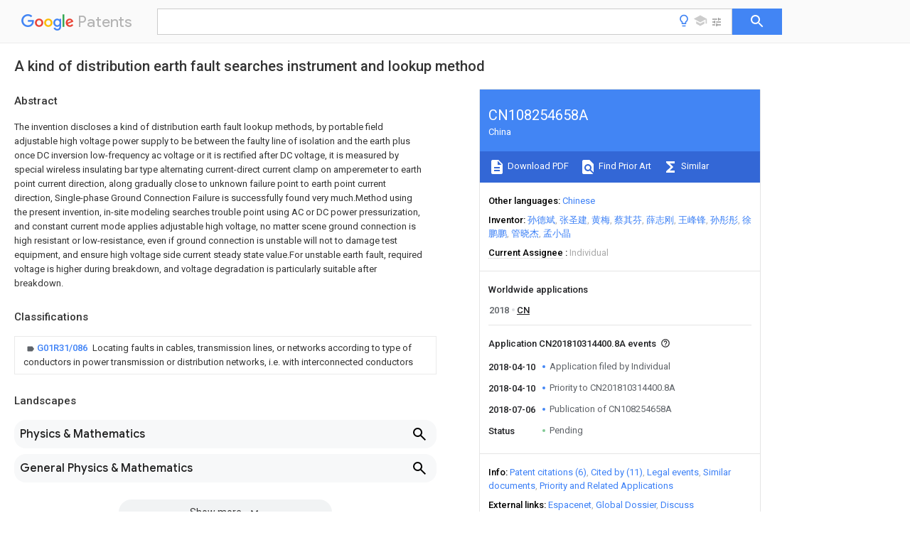

--- FILE ---
content_type: text/html
request_url: https://patents.google.com/patent/CN108254658A/en
body_size: 19192
content:
<!DOCTYPE html>
<html lang="en">
  <head>
    <title>CN108254658A - A kind of distribution earth fault searches instrument and lookup method 
        - Google Patents</title>

    <meta name="viewport" content="width=device-width, initial-scale=1">
    <meta charset="UTF-8">
    <meta name="referrer" content="origin-when-crossorigin">
    <link rel="canonical" href="https://patents.google.com/patent/CN108254658A/en">
    <meta name="description" content="
     The invention discloses a kind of distribution earth fault lookup methods, by portable field adjustable high voltage power supply to be between the faulty line of isolation and the earth plus once DC inversion low-frequency ac voltage or it is rectified after DC voltage, it is measured by special wireless insulating bar type alternating current-direct current clamp on amperemeter to earth point current direction, along gradually close to unknown failure point to earth point current direction, Single-phase Ground Connection Failure is successfully found very much.Method using the present invention, in-site modeling searches trouble point using AC or DC power pressurization, and constant current mode applies adjustable high voltage, no matter scene ground connection is high resistant or low-resistance, even if ground connection is unstable will not to damage test equipment, and ensure high voltage side current steady state value.For unstable earth fault, required voltage is higher during breakdown, and voltage degradation is particularly suitable after breakdown. 
     
   
   ">
    <meta name="DC.type" content="patent">
    <meta name="DC.title" content="A kind of distribution earth fault searches instrument and lookup method 
       ">
    <meta name="DC.date" content="2018-04-10" scheme="dateSubmitted">
    <meta name="DC.description" content="
     The invention discloses a kind of distribution earth fault lookup methods, by portable field adjustable high voltage power supply to be between the faulty line of isolation and the earth plus once DC inversion low-frequency ac voltage or it is rectified after DC voltage, it is measured by special wireless insulating bar type alternating current-direct current clamp on amperemeter to earth point current direction, along gradually close to unknown failure point to earth point current direction, Single-phase Ground Connection Failure is successfully found very much.Method using the present invention, in-site modeling searches trouble point using AC or DC power pressurization, and constant current mode applies adjustable high voltage, no matter scene ground connection is high resistant or low-resistance, even if ground connection is unstable will not to damage test equipment, and ensure high voltage side current steady state value.For unstable earth fault, required voltage is higher during breakdown, and voltage degradation is particularly suitable after breakdown. 
     
   
   ">
    <meta name="citation_patent_application_number" content="CN:201810314400.8A">
    <meta name="citation_pdf_url" content="https://patentimages.storage.googleapis.com/3c/06/5a/6b73058abe8a23/CN108254658A.pdf">
    <meta name="citation_patent_publication_number" content="CN:108254658:A">
    <meta name="DC.date" content="2018-07-06">
    <meta name="DC.contributor" content="孙德斌" scheme="inventor">
    <meta name="DC.contributor" content="张圣建" scheme="inventor">
    <meta name="DC.contributor" content="黄梅" scheme="inventor">
    <meta name="DC.contributor" content="蔡其芬" scheme="inventor">
    <meta name="DC.contributor" content="薛志刚" scheme="inventor">
    <meta name="DC.contributor" content="王峰锋" scheme="inventor">
    <meta name="DC.contributor" content="孙彤彤" scheme="inventor">
    <meta name="DC.contributor" content="徐鹏鹏" scheme="inventor">
    <meta name="DC.contributor" content="管晓杰" scheme="inventor">
    <meta name="DC.contributor" content="孟小晶" scheme="inventor">
    <meta name="DC.contributor" content="Individual" scheme="assignee">
    <meta name="DC.relation" content="JP:H0915292:A" scheme="references">
    <meta name="DC.relation" content="CN:101382577:A" scheme="references">
    <meta name="DC.relation" content="CN:101957421:A" scheme="references">
    <meta name="DC.relation" content="CN:202956466:U" scheme="references">
    <meta name="DC.relation" content="CN:103278737:A" scheme="references">
    <meta name="DC.relation" content="CN:106526413:A" scheme="references">
    <link rel="stylesheet" href="https://fonts.googleapis.com/css?family=Roboto:400,400italic,500,500italic,700">
    <link rel="stylesheet" href="https://fonts.googleapis.com/css?family=Product+Sans">
    <link rel="stylesheet" href="https://fonts.googleapis.com/css2?family=Google+Sans:wght@400;500;700">

    <style>
      
      #gb { top: 15px; left: auto; right: 0; width: auto; min-width: 135px !important; }   
      body { transition: none; }
    </style>
    <script></script>

    <script>
      window.version = 'patent-search.search_20250707_RC00';

      function sendFeedback() {
        userfeedback.api.startFeedback({
          'productId': '713680',
          'bucket': 'patent-search-web',
          'productVersion': window.version,
        });
      }

      window.experiments = {};
      window.experiments.patentCountries = "ae,ag,al,am,ao,ap,ar,at,au,aw,az,ba,bb,bd,be,bf,bg,bh,bj,bn,bo,br,bw,bx,by,bz,ca,cf,cg,ch,ci,cl,cm,cn,co,cr,cs,cu,cy,cz,dd,de,dj,dk,dm,do,dz,ea,ec,ee,eg,em,ep,es,fi,fr,ga,gb,gc,gd,ge,gh,gm,gn,gq,gr,gt,gw,hk,hn,hr,hu,ib,id,ie,il,in,ir,is,it,jo,jp,ke,kg,kh,km,kn,kp,kr,kw,kz,la,lc,li,lk,lr,ls,lt,lu,lv,ly,ma,mc,md,me,mg,mk,ml,mn,mo,mr,mt,mw,mx,my,mz,na,ne,ng,ni,nl,no,nz,oa,om,pa,pe,pg,ph,pl,pt,py,qa,ro,rs,ru,rw,sa,sc,sd,se,sg,si,sk,sl,sm,sn,st,su,sv,sy,sz,td,tg,th,tj,tm,tn,tr,tt,tw,tz,ua,ug,us,uy,uz,vc,ve,vn,wo,yu,za,zm,zw";
      
      
      window.experiments.keywordWizard = true;
      
      
      
      window.experiments.definitions = true;
      window.experiments.plogs = true;

      window.Polymer = {
        dom: 'shady',
        lazyRegister: true,
      };
    </script>

    <script src="//www.gstatic.com/patent-search/frontend/patent-search.search_20250707_RC00/scs/compiled_dir/webcomponentsjs/webcomponents-lite.min.js"></script>
    <link rel="import" href="//www.gstatic.com/patent-search/frontend/patent-search.search_20250707_RC00/scs/compiled_dir/search-app-vulcanized.html">
  </head>
  <body unresolved>
    
    
    <script></script>
    <script src="//www.gstatic.com/patent-search/frontend/patent-search.search_20250707_RC00/scs/compiled_dir/search-app-vulcanized.js"></script>
    <search-app>
      
      

      <article class="result" itemscope itemtype="http://schema.org/ScholarlyArticle">
  <h1 itemprop="pageTitle">CN108254658A - A kind of distribution earth fault searches instrument and lookup method 
        - Google Patents</h1>
  <span itemprop="title">A kind of distribution earth fault searches instrument and lookup method 
       </span>

  <meta itemprop="type" content="patent">
  <a href="https://patentimages.storage.googleapis.com/3c/06/5a/6b73058abe8a23/CN108254658A.pdf" itemprop="pdfLink">Download PDF</a>
  <h2>Info</h2>

  <dl>
    <dt>Publication number</dt>
    <dd itemprop="publicationNumber">CN108254658A</dd>
    <meta itemprop="numberWithoutCodes" content="108254658">
    <meta itemprop="kindCode" content="A">
    <meta itemprop="publicationDescription" content="Unexaminded application">
    <span>CN108254658A</span>
    <span>CN201810314400.8A</span>
    <span>CN201810314400A</span>
    <span>CN108254658A</span>
    <span>CN 108254658 A</span>
    <span>CN108254658 A</span>
    <span>CN 108254658A</span>
    <span>  </span>
    <span> </span>
    <span> </span>
    <span>CN 201810314400 A</span>
    <span>CN201810314400 A</span>
    <span>CN 201810314400A</span>
    <span>CN 108254658 A</span>
    <span>CN108254658 A</span>
    <span>CN 108254658A</span>

    <dt>Authority</dt>
    <dd itemprop="countryCode">CN</dd>
    <dd itemprop="countryName">China</dd>

    <dt>Prior art keywords</dt>
    <dd itemprop="priorArtKeywords" repeat>current</dd>
    <dd itemprop="priorArtKeywords" repeat>voltage</dd>
    <dd itemprop="priorArtKeywords" repeat>point</dd>
    <dd itemprop="priorArtKeywords" repeat>failure</dd>
    <dd itemprop="priorArtKeywords" repeat>earth</dd>

    <dt>Prior art date</dt>
    <dd><time itemprop="priorArtDate" datetime="2018-04-10">2018-04-10</time></dd>

    <dt>Legal status (The legal status is an assumption and is not a legal conclusion. Google has not performed a legal analysis and makes no representation as to the accuracy of the status listed.)</dt>
    <dd itemprop="legalStatusIfi" itemscope>
      <span itemprop="status">Pending</span>
    </dd>
  </dl>

  <dt>Application number</dt>
  <dd itemprop="applicationNumber">CN201810314400.8A</dd>

  <dt>Other languages</dt>
  <dd itemprop="otherLanguages" itemscope repeat>
    <a href="/patent/CN108254658A/zh">
      <span itemprop="name">Chinese</span> (<span itemprop="code">zh</span>)
    </a>
  </dd>

  

  <dt>Inventor</dt>
  <dd itemprop="inventor" repeat>孙德斌</dd>
  <dd itemprop="inventor" repeat>张圣建</dd>
  <dd itemprop="inventor" repeat>黄梅</dd>
  <dd itemprop="inventor" repeat>蔡其芬</dd>
  <dd itemprop="inventor" repeat>薛志刚</dd>
  <dd itemprop="inventor" repeat>王峰锋</dd>
  <dd itemprop="inventor" repeat>孙彤彤</dd>
  <dd itemprop="inventor" repeat>徐鹏鹏</dd>
  <dd itemprop="inventor" repeat>管晓杰</dd>
  <dd itemprop="inventor" repeat>孟小晶</dd>

  <dt>Current Assignee (The listed assignees may be inaccurate. Google has not performed a legal analysis and makes no representation or warranty as to the accuracy of the list.)</dt>
  <dd itemprop="assigneeCurrent" repeat>
    Individual
  </dd>

  <dt>Original Assignee</dt>
  <dd itemprop="assigneeOriginal" repeat>Individual</dd>

  <dt>Priority date (The priority date is an assumption and is not a legal conclusion. Google has not performed a legal analysis and makes no representation as to the accuracy of the date listed.)</dt>
  <dd><time itemprop="priorityDate" datetime="2018-04-10">2018-04-10</time></dd>

  <dt>Filing date</dt>
  <dd><time itemprop="filingDate" datetime="2018-04-10">2018-04-10</time></dd>

  <dt>Publication date</dt>
  <dd><time itemprop="publicationDate" datetime="2018-07-06">2018-07-06</time></dd>

  
  <dd itemprop="events" itemscope repeat>
    <time itemprop="date" datetime="2018-04-10">2018-04-10</time>
    <span itemprop="title">Application filed by Individual</span>
    <span itemprop="type">filed</span>
    <span itemprop="critical" content="true" bool>Critical</span>
    
    
    
    <span itemprop="assigneeSearch">Individual</span>
  </dd>
  <dd itemprop="events" itemscope repeat>
    <time itemprop="date" datetime="2018-04-10">2018-04-10</time>
    <span itemprop="title">Priority to CN201810314400.8A</span>
    <span itemprop="type">priority</span>
    <span itemprop="critical" content="true" bool>Critical</span>
    
    
    <span itemprop="documentId">patent/CN108254658A/en</span>
    
  </dd>
  <dd itemprop="events" itemscope repeat>
    <time itemprop="date" datetime="2018-07-06">2018-07-06</time>
    <span itemprop="title">Publication of CN108254658A</span>
    <span itemprop="type">publication</span>
    <span itemprop="critical" content="true" bool>Critical</span>
    
    
    <span itemprop="documentId">patent/CN108254658A/en</span>
    
  </dd>
  <dd itemprop="events" itemscope repeat>
    <time itemprop="date">Status</time>
    <span itemprop="title">Pending</span>
    <span itemprop="type">legal-status</span>
    <span itemprop="critical" content="true" bool>Critical</span>
    <span itemprop="current" content="true" bool>Current</span>
    
    
    
  </dd>

  <h2>Links</h2>
  <ul>
    

    <li itemprop="links" itemscope repeat>
        <meta itemprop="id" content="espacenetLink">
        <a href="https://worldwide.espacenet.com/publicationDetails/biblio?CC=CN&amp;NR=108254658A&amp;KC=A&amp;FT=D" itemprop="url" target="_blank"><span itemprop="text">Espacenet</span></a>
      </li>
      

    

    <li itemprop="links" itemscope repeat>
      <meta itemprop="id" content="globalDossierLink">
      <a href="https://globaldossier.uspto.gov/result/application/CN/201810314400/1" itemprop="url" target="_blank"><span itemprop="text">Global Dossier</span></a>
    </li>

    

      

      

      
      <li itemprop="links" itemscope repeat>
        <meta itemprop="id" content="stackexchangeLink">
        <a href="https://patents.stackexchange.com/questions/tagged/CN108254658A" itemprop="url"><span itemprop="text">Discuss</span></a>
      </li>
  </ul>

  

  

  <section>
    <h2>Classifications</h2>
    <ul>
      <li>
        <ul itemprop="classifications" itemscope repeat>
          <li itemprop="classifications" itemscope repeat>
            <span itemprop="Code">G</span>&mdash;<span itemprop="Description">PHYSICS</span>
            <meta itemprop="IsCPC" content="true">
          </li>
          <li itemprop="classifications" itemscope repeat>
            <span itemprop="Code">G01</span>&mdash;<span itemprop="Description">MEASURING; TESTING</span>
            <meta itemprop="IsCPC" content="true">
          </li>
          <li itemprop="classifications" itemscope repeat>
            <span itemprop="Code">G01R</span>&mdash;<span itemprop="Description">MEASURING ELECTRIC VARIABLES; MEASURING MAGNETIC VARIABLES</span>
            <meta itemprop="IsCPC" content="true">
          </li>
          <li itemprop="classifications" itemscope repeat>
            <span itemprop="Code">G01R31/00</span>&mdash;<span itemprop="Description">Arrangements for testing electric properties; Arrangements for locating electric faults; Arrangements for electrical testing characterised by what is being tested not provided for elsewhere</span>
            <meta itemprop="IsCPC" content="true">
          </li>
          <li itemprop="classifications" itemscope repeat>
            <span itemprop="Code">G01R31/08</span>&mdash;<span itemprop="Description">Locating faults in cables, transmission lines, or networks</span>
            <meta itemprop="IsCPC" content="true">
          </li>
          <li itemprop="classifications" itemscope repeat>
            <span itemprop="Code">G01R31/081</span>&mdash;<span itemprop="Description">Locating faults in cables, transmission lines, or networks according to type of conductors</span>
            <meta itemprop="IsCPC" content="true">
          </li>
          <li itemprop="classifications" itemscope repeat>
            <span itemprop="Code">G01R31/086</span>&mdash;<span itemprop="Description">Locating faults in cables, transmission lines, or networks according to type of conductors in power transmission or distribution networks, i.e. with interconnected conductors</span>
            <meta itemprop="Leaf" content="true"><meta itemprop="FirstCode" content="true"><meta itemprop="IsCPC" content="true">
          </li>
        </ul>
      </li>
    </ul>
  </section>

  

  

  

  <section>
    <h2>Landscapes</h2>
    <ul>
      <li itemprop="landscapes" itemscope repeat>
        <span itemprop="name">Physics &amp; Mathematics</span>
        (<span itemprop="type">AREA</span>)
      </li>
      <li itemprop="landscapes" itemscope repeat>
        <span itemprop="name">General Physics &amp; Mathematics</span>
        (<span itemprop="type">AREA</span>)
      </li>
      <li itemprop="landscapes" itemscope repeat>
        <span itemprop="name">Locating Faults</span>
        (<span itemprop="type">AREA</span>)
      </li>
      <li itemprop="landscapes" itemscope repeat>
        <span itemprop="name">Testing Of Short-Circuits, Discontinuities, Leakage, Or Incorrect Line Connections</span>
        (<span itemprop="type">AREA</span>)
      </li>
    </ul>
  </section>


  <section itemprop="abstract" itemscope>
    <h2>Abstract</h2>
    
    <div itemprop="content" html><abstract mxw-id="PA315071512" lang="EN" load-source="patent-office">
    <div num="0001" class="abstract">The invention discloses a kind of distribution earth fault lookup methods, by portable field adjustable high voltage power supply to be between the faulty line of isolation and the earth plus once DC inversion low-frequency ac voltage or it is rectified after DC voltage, it is measured by special wireless insulating bar type alternating current-direct current clamp on amperemeter to earth point current direction, along gradually close to unknown failure point to earth point current direction, Single-phase Ground Connection Failure is successfully found very much.Method using the present invention, in-site modeling searches trouble point using AC or DC power pressurization, and constant current mode applies adjustable high voltage, no matter scene ground connection is high resistant or low-resistance, even if ground connection is unstable will not to damage test equipment, and ensure high voltage side current steady state value.For unstable earth fault, required voltage is higher during breakdown, and voltage degradation is particularly suitable after breakdown.</div>
    </abstract>
  </div>
  </section>

  <section itemprop="description" itemscope>
    <h2>Description</h2>
    
    <div itemprop="content" html><div mxw-id="PDES212608004" lang="EN" load-source="patent-office" class="description">
    <invention-title lang="EN" id="en-title1">A kind of distribution earth fault searches instrument and lookup method</invention-title>
    <technical-field>
      <div id="p0001" num="0001" class="description-paragraph">Technical field</div>
      <div id="p0002" num="0002" class="description-paragraph">The present invention relates to a kind of electric power system fault points to search technical field, specifically a kind of distribution（10kV to 35kV electricity
Power net, abbreviation distribution）Earth fault searches instrument and lookup method.</div>
    </technical-field>
    <background-art>
      <div id="p0003" num="0003" class="description-paragraph">Background technology</div>
      <div id="p0004" num="0004" class="description-paragraph">Middle pressure（10kV to 35kV）Neutral point in electric power system takes earth-free or through arc-suppression grounded mode to run.His is excellent
Point is that single-phase place occur in system to run two hours the short time, improves power supply reliability in this way.But due to East China
Regional population is intensive, single-phase earthing occurs in electric power line failure（It is referred to as grounded, similarly hereinafter）Shi Keneng causes personnel casualty accidents.
Therefore, be accident to prevent failure propagation, after occurring being grounded by the way that road is drawn to determine faulty line after, scheduling issues an order pulls open immediately
Faulty line, All other routes normal power supply.Faulty line carries out the not charged tour of failure by operations staff, and trouble point is apparent (disconnected
Porcelain denier, broken string, arrester are burnt out) be transferred to breakdown repair flow again.Trouble point unobvious（Outside arrester, insulator breakdown
See normal, switch breakdown etc.）The branch just pulled open on circuit or block switch, fault coverage is reduced by trial line charging, by
In the switch filled on circuit（Disconnecting link）Must be unexpectedly limited, although last reduce in minimum zone or switch（Disconnecting link）During back segment still
It is difficult to find trouble point, seriously affects the comprehensive benefit of normal power supply and power supply enterprise, it is longest after failure occurs 24 hours
Just find trouble point.</div>
      <div id="p0005" num="0005" class="description-paragraph">Instrument is being searched using ac high-voltage low current neutral grounding system fault point（The patent No.：201220695404.3 the patent
Inventor and the present inventor system be same research and development group, the present invention is further on the basis of the art solutions
Research and innovation and the creative achievement obtained）When in the process, due to high value single-phase earthing, added test alternating voltage is in 800V
More than and, up to 2000V can be only achieved the electric current tested, this electric current is actually not the practical electricity for flowing through earth point
Stream, this electric current include three phase lines（It is connected by the distribution transformer high-tension coil that scene connects）Direct-to-ground capacitance（Distribution capacity）
Electric current, this electric current accounting is larger, especially there is the circuit of cable, this electric current accounting bigger, and the scene of seriously affecting connects to flowing through
The judgement of place current direction（Analog current of the earth point electric current added by whole is theoretically flowed through, but due to capacitance current
In the presence of flowing to current in the fault point direction according to size of current judgement and be difficult to）, simultaneously as the presence of capacitance current, accounts for existing
The capacity of field portable power supply because constant current function is limited, prevents output voltage defeated from reaching field portable power supply highest
Go out voltage.In addition, because instrument output AC voltage is higher, also there are ac leakage currents on faulty line.Therefore, using exchange
It is difficult directly to judge that high voltage-small current grounding system fault point, which is searched when instrument searches high value single-phase earthing, and onsite application is just very
It is inconvenient, it is easy to erroneous judgement occur.</div>
    </background-art>
    <disclosure>
      <div id="p0006" num="0006" class="description-paragraph">Invention content</div>
      <div id="p0007" num="0007" class="description-paragraph">To solve the above problems, the present invention provides a kind of distribution earth fault lookup method, high value ground connection is being encountered
When, it will soon find trouble point, and can smoothly be transferred to breakdown repair flow, shorten power failure area and power off time, improve and supply
Electric Enterprise Integrated benefit.</div>
      <div id="p0008" num="0008" class="description-paragraph">The technical solution adopted by the present invention is：A kind of distribution earth fault searches instrument, including portable field adjustable height
Voltage source, insulating bar type alternating current-direct current clamp on amperemeter（It is a kind of special wireless insulating bar type alternating current-direct current clamp on amperemeter）And electricity
Pond charging module, the portable field adjustable high voltage power supply include control protection and display unit, battery assembly module, exchange it is inverse
Become unit, constant current unit, boosting unit, alternating current-direct current switch unit, high-voltage rectifying unit, the direct current of the battery assembly module is through handing over
It flows inversion unit and forms exchange electricity output to constant current unit, the boosted unit boosting of alternating current of constant current unit output is high pressure,
Determine that alternating current-direct current switch unit output direct current or ac high-voltage search trouble point according to onsite lookup grounding resistance size, it is described exhausted
Edge rod-type clamp on amperemeter can test exchange and DC current.</div>
      <div id="p0009" num="0009" class="description-paragraph">A kind of distribution earth fault lookup method, includes the following steps：（1）Pass through portable field adjustable high voltage power supply
To be between the faulty line of isolation and the earth plus through DC inversion low-frequency ac voltage or it is rectified after DC voltage,
Measured by insulating bar type clamp on amperemeter to earth point current direction, along to earth point current direction gradually to unknown failure
Point is close, successfully finds very much Single-phase Ground Connection Failure；（2）DC voltage mode is switched to when high value is grounded to measure
Sense of current excludes capacitance current on circuit, and at this moment portable field adjustable high voltage power supply output current is all flows through event
Hinder the electric current of point, the high value earth fault line in isolation adds a DC voltage over the ground, in the circuit formed through trouble point
There is DC current, current direction is measured by insulating bar type clamp on amperemeter；（3）Low resistance, which is grounded, and failure is separate judges to use
AC power pattern.</div>
      <div id="p0010" num="0010" class="description-paragraph">The step（1）In, measurement point is chosen using dichotomy：Faulty line is chosen about to pressurize in the place of half,
And step on bar measurement（It referred to as measures, similarly hereinafter）Electric current determines to flow to, and current direction flows to trouble point, determines faulty presence
Part of path after, measure, measured when flowing to earth point electric current on the electric pole in the place of this part of path half, failure is i.e. herein
Rear is put, otherwise then failure is determining part of path substantially one existing for trouble point just now just between measurement point and pressure point
Half place measures, and part of path existing for failure judgement further reduces range, according to said method（Previous measure determines trouble point
Existing part of path is greatly to the place of half, as dichotomy.1/2<sup>n</sup>, n is transformation place pendulous frequency）Continue to measure, you can
Find Single-phase Ground Connection Failure.</div>
      <div id="p0011" num="0011" class="description-paragraph">The beneficial effects of the invention are as follows：1st, trouble point of the invention searches that instrument principle is simple, and apparatus structure is simple, cost compared with
Low, light-weight, easy to carry, test point is random, accuracy of judgement is easy to operate, securely and reliably, and high-pressure side constant current, it will not be for some reason
Barrier point ground connection is unstable to be grounded with high value or low resistance and influences test accuracy, is that electric system lookup is matched convenient for promoting
The ideal cheap products of net system single-phase earth fault point.</div>
      <div id="p0012" num="0012" class="description-paragraph">2nd, portable field adjustable high voltage power supply can both use automobile power source in the case where battery capacity is inadequate, also can automobile
Charging, and a whole set of instrument be building block system, it is light-weight, easy to carry, testing on the holding vehicles of plains region can complete to search
Trouble point.</div>
      <div id="p0013" num="0013" class="description-paragraph">3rd, method using the present invention, in-site modeling search trouble point, and constant current mode using AC or DC power pressurization
Apply adjustable high voltage, no matter scene ground connection is high resistant or low-resistance, even if ground connection is unstable will not to damage test equipment, and protect
Demonstrate,prove high voltage side current steady state value.For unstable earth fault, required voltage is higher during breakdown, and voltage degradation is special after breakdown
Shi Yong not.</div>
      <div id="p0014" num="0014" class="description-paragraph">4th, method using the present invention can have soon found that trouble point, and can smoothly be transferred to breakdown repair flow, and shortening stops
Electric area and power off time improve power supply enterprise&#39;s comprehensive benefit.</div>
    </disclosure>
    <description-of-drawings>
      <div id="p0015" num="0015" class="description-paragraph">Description of the drawings</div>
      <div id="p0016" num="0016" class="description-paragraph">Fig. 1 is the structure diagram of portable field adjustable high voltage power supply of the present invention；</div>
      <div id="p0017" num="0017" class="description-paragraph">Fig. 2 searches instrument test philosophy figure for distribution earth fault.</div>
    </description-of-drawings>
    <mode-for-invention>
      <div id="p0018" num="0018" class="description-paragraph">Specific embodiment</div>
      <div id="p0019" num="0019" class="description-paragraph">In order to deepen the understanding of the present invention, below in conjunction with embodiment and attached drawing, the invention will be further described, should
Embodiment is only used for explaining the present invention, is not intended to limit the scope of the present invention..</div>
      <div id="p0020" num="0020" class="description-paragraph">As shown in Figure 1, a kind of distribution earth fault searches instrument, including portable field adjustable high voltage power supply（For existing
Operating voltage is simulated in field to faulty line, is provided simultaneously with adjustable exchange and switches with DC high-voltage power supply）, insulating bar type pincer electric current
Table and battery charging module, the portable field adjustable high voltage power supply include control protection and display unit, battery assembly module
（Chargeable lead battery, lithium battery, lithium iron battery etc. and charging module）, ac converter unit（Best sine wave）, constant current unit,
Boosting unit, alternating current-direct current switch unit, high-voltage rectifying unit, the portable field adjustable high voltage power supply realization method：Battery
The direct current of group is reverse into 220V30 to 100Hz through sinewave inverter and exchanges electricity output to constant current unit（0 to 230V output, perseverance
Stream, voltage is adjustable）, the exchange electric boost of constant current unit output is high pressure（0 to 2300V）, during according to onsite lookup line-to-ground
Resistance value size determines that alternating current-direct current switch unit output direct current or ac high-voltage are searched.</div>
      <div id="p0021" num="0021" class="description-paragraph">The insulating bar type clamp on amperemeter of the present invention can test exchange and DC current simultaneously, and bar is stepped on for constantly changing place
It measures and determines current direction of the analog power through trouble point, from gradually close to trouble point, so as to finally find trouble point.</div>
      <div id="p0022" num="0022" class="description-paragraph">Common insulating bar type clamp on amperemeter alternating current test is accurate, and there is no zero drifts.Principle is to pass through electromagnetism
Principle of induction indirect method（It does not go here and there in current loop, indirect method）Alternating current is measured, and precision is higher.But measuring direct current
It cannot be measured when common clamp on amperemeter is because of no electromagnetic induction during electric current, at this moment pass through Hall magnetic field sensor（It exchanges and straight
Galvanic electricity stream can measure）It is that can be measured using indirect method.But there are problems that two using Hall magnetic field sensor：1. suddenly
Amplifier zero drift in your magnetic field sensor（Zero floats）Than more serious；2. ambient enviroment magnetic field on measuring precision is affected,
Especially earth&#39;s magnetic field, and bigger during measurement smaller DC current.It therefore, need to be to individually considering scheme（Insulating bar type alternating current-direct current is pincerlike
Ammeter）, while alternating current can be measured.Scheme is as follows：1. in addition to using high stable amplifier, do not determine in measuring state
When（5 to 30 seconds）Automatic zero set point；2. ambient enviroment magnetic field and earth&#39;s magnetic field are reduced to Hall magnetic using pincerlike closed magnetic loop
Field sensor influences；3. although Hall magnetic field sensor can be measured with DC current exchanging, due to there are problems that zero floats, it is
It is accurate to measure, and precision is high when electromagnetic induction principle indirect method is still used when measuring alternating current.Therefore, which, which has, hands over directly
Stream mode switches, while tests exchange with direct current to ensure measurement accuracy.In addition, it is clamped using special wireless insulating bar type alternating current-direct current
Shape ammeter avoids the measurement that personnel are numerous and diverse on bar, fault current（It is read from wireless data receiver by ground staff）Flow direction
It is very clear.</div>
      <div id="p0023" num="0023" class="description-paragraph">Live high voltage is operated by ground staff, and such on-the-spot test personnel only need 3 people, people monitoring, one man operation height
Voltage source, another personnel step on bar measurement；Apply high-voltage connection using protected type lead, since shielded layer is in low potential, on bar
For tester without nervous, injury of getting an electric shock will not be occurred by both making to encounter high-voltage connection.</div>
      <div id="p0024" num="0024" class="description-paragraph">The present invention patrols the test philosophy of mark method, i.e. field failure circuit using electric current（Section）Failure phase and the earth between mould
Intend pressurization, just have electric current in the circuit formed in this way through trouble point, this current direction is measured since pressure point（This electric current
Perfect condition flow direction flows to trouble point certainly）.</div>
      <div id="p0025" num="0025" class="description-paragraph">As shown in Fig. 2, distribution earth fault is searched in instrument test philosophy figure, it is earth fault at A（Unknown hypothesis
Point）, it is portable power supplies making alive at B（Making alive between failure phase and the earth）Start test point, solid line forms scene with dotted line
The current loop that grounded trouble point is formed is simulated, then constantly transformation steps on bar clamp on amperemeter and measures current direction,（Its
In, solid line is current loop of the onsite lookup trouble point analog power on faulty line, and dotted line is trouble point and applied voltage test
Point forms current loop by the earth）Bar is such as stepped at B with the insulating bar type alternating current-direct current clamp on amperemeter of the present invention and measures electric current
Stream 42+29（General orientation）There is no electric current, 42+21（Small size direction）Direction has and the much the same electricity of size added by portable power supplies
Stream illustrates trouble point in B point trumpets direction, is then measured in No. 42 bars, 42+9 directions（Into No. 42）With No. 57 bar directions（42
Number large size side）There is electric current, No. 42 trumpets and 42-8 directions do not have electric current, illustrate trouble point in No. 42 large size side directions, then extremely
No. 57 bars step on bar measurement, and method is same as above, and eventually finds trouble point in 57-14 bars.</div>
      <div id="p0026" num="0026" class="description-paragraph">A kind of distribution earth fault lookup method provided by the invention, includes the following steps：（1）It is adjustable by portable field
High voltage power supply is to being in the faulty line of isolation（Section）Low frequency between the earth plus once DC inversion（30Hz to 100Hz）It hands over
Galvanic electricity pressure（Sine wave or square wave）Or it is rectified after DC voltage, by insulating bar type clamp on amperemeter measure to earth point electricity
Stream flow direction, along gradually close to unknown failure point to earth point current direction, successfully finds Single-phase Ground Connection Failure very much.This
Sample will soon find trouble point, and can smoothly be transferred to breakdown repair flow, shorten power failure area and power off time, improve power supply
Enterprise Integrated benefit.（2）DC power supply pattern：The side that DC voltage mode measures electric current is switched to when high value is grounded
To capacitance current on exclusion circuit, at this moment portable field adjustable high voltage power supply output current is whole electricity for flowing through trouble point
It flows, there is no the interference of capacitance current in such measuring loop, judge that current direction is accurate；High value earth fault in isolation
Circuit（Section）Over the ground plus a DC voltage, there is DC current in the circuit formed through trouble point, pass through insulating bar type pincer electric current
Table measures DC current flow direction；（3）AC power pattern：Low resistance, which is grounded, and failure is separate judges using AC power pattern.
Reason：1. the test of insulating bar type clamp on amperemeter alternating current is accurate, there is no zero drifts.2. the separate judgement of failure is handed over
Stream is because transformer connects on the line between the three characteristics of the middle term, and transformer coil makes three-phase be connection, D.C. resistance very little, but exchanges
Impedance is larger, is pressurizeed respectively with the separate i.e. three-phase of exchange failure judgement, failure phase is characterized in institute&#39;s making alive than other two skews
Low, electric current is bigger than normal, thus determines failure phase.</div>
      <div id="p0027" num="0027" class="description-paragraph">Step（1）In, measurement point is chosen using dichotomy：Choose faulty line（Section）About pressurize in the place of half,
And measure electric current and determine to flow to, current direction flows to trouble point, after determining faulty existing part of path, in this circuit
It measures, has been measured when flowing to earth point electric current on the electric pole in the place of section half, failure is i.e. at this rear, and otherwise failure just exists
Between measurement point and pressure point, place of the trouble point there are section was then being determined just now, is stepping on bar measurement, line existing for failure judgement
Section, further reduces range, according to said method continues to measure, you can finds Single-phase Ground Connection Failure, generally steps on 5 to 6 models of bar
It encloses and is contracted to entire faulty line（Section）1.6% or so of length（1/2<sup>6</sup>=0.0156）, trouble point can be thus searched quickly.</div>
    </mode-for-invention>
  </div>
  </div>
  </section>

  <section itemprop="claims" itemscope>
    <h2>Claims (<span itemprop="count">3</span>)</h2>
    
    <div itemprop="content" html><div mxw-id="PCLM206640572" lang="EN" load-source="patent-office" class="claims">
    <div class="claim"> <div id="en-cl0001" num="0001" class="claim">
      <div class="claim-text">1. a kind of distribution earth fault searches instrument, which is characterized in that including portable field adjustable high voltage power supply, insulating bar type
Alternating current-direct current clamp on amperemeter and battery charging module, the portable field adjustable high voltage power supply includes control protection and display is single
Member, battery assembly module, ac converter unit, constant current unit, boosting unit, alternating current-direct current switch unit, high-voltage rectifying unit, it is described
The direct current of battery assembly module forms exchange electricity output to constant current unit, the alternating current warp of constant current unit output through ac converter unit
Boosting unit boosting is high pressure, determines that alternating current-direct current switch unit output direct current or exchange are high according to onsite lookup grounding resistance size
Pressure searches trouble point, and the insulating bar type clamp on amperemeter can test exchange and DC current.</div>
    </div>
    </div> <div class="claim"> <div id="en-cl0002" num="0002" class="claim">
      <div class="claim-text">2. a kind of distribution earth fault lookup method, which is characterized in that include the following steps：（1）It can by portable field
Be turned up voltage source to be between the faulty line of isolation and the earth plus through DC inversion low-frequency ac voltage or it is rectified after
DC voltage, current direction over the ground is measured by insulating bar type clamp on amperemeter, along current direction over the ground gradually to unknown
Trouble point is close, successfully finds very much Single-phase Ground Connection Failure；（2）DC voltage mode is switched to when high value is grounded to carry out
Sense of current is measured, excludes capacitance current on circuit, at this moment portable field adjustable high voltage power supply system output current is complete
The electric current of trouble point is flowed through in portion, and the high value earth fault line in isolation adds a DC voltage over the ground, is formed through trouble point
Circuit in have DC current, pass through insulating bar type clamp on amperemeter measure current direction；（3）Low resistance is grounded and failure is separate
Judge using AC power pattern.</div>
    </div>
    </div> <div class="claim-dependent"> <div id="en-cl0003" num="0003" class="claim">
      <div class="claim-text">
        <claim-ref idref="en-cl0002"> </claim-ref>
      </div>
      <div class="claim-text">A kind of 3. distribution earth fault lookup method according to claim 2, which is characterized in that the step（1）In,
Measurement point is chosen using dichotomy：Faulty line is chosen about in the place pressurization of half, and steps on bar measurement electric current and determines to flow to,
Current direction flows to trouble point, after determining faulty existing part of path, the electric pole in the place of this part of path half
Upper measurement has been measured when flowing to earth point electric current, failure i.e. at this rear, otherwise failure just measurement point and pressure point it
Between, it is then measured in the place for determining part of path half existing for trouble point just now, part of path existing for failure judgement, further
It reduces the scope, according to said method continues to measure, you can find Single-phase Ground Connection Failure.</div>
    </div>
  </div> </div>
  </div>
  </section>

  <section itemprop="application" itemscope>

    <section itemprop="metadata" itemscope>
      <span itemprop="applicationNumber">CN201810314400.8A</span>
      <span itemprop="priorityDate">2018-04-10</span>
      <span itemprop="filingDate">2018-04-10</span>
      <span itemprop="title">A kind of distribution earth fault searches instrument and lookup method 
       </span>
      <span itemprop="ifiStatus">Pending</span>
      
      <a href="/patent/CN108254658A/en">
        <span itemprop="representativePublication">CN108254658A</span>
        (<span itemprop="primaryLanguage">en</span>)
      </a>
    </section>

    <h2>Priority Applications (1)</h2>
    <table>
      <thead>
        <tr>
          <th>Application Number</th>
          <th>Priority Date</th>
          <th>Filing Date</th>
          <th>Title</th>
        </tr>
      </thead>
      <tbody>
        <tr itemprop="priorityApps" itemscope repeat>
          <td>
            <span itemprop="applicationNumber">CN201810314400.8A</span>
            
            <a href="/patent/CN108254658A/en">
              <span itemprop="representativePublication">CN108254658A</span>
                (<span itemprop="primaryLanguage">en</span>)
            </a>
          </td>
          <td itemprop="priorityDate">2018-04-10</td>
          <td itemprop="filingDate">2018-04-10</td>
          <td itemprop="title">A kind of distribution earth fault searches instrument and lookup method 
       </td>
        </tr>
      </tbody>
    </table>

    <h2>Applications Claiming Priority (1)</h2>
    <table>
      <thead>
        <tr>
          <th>Application Number</th>
          <th>Priority Date</th>
          <th>Filing Date</th>
          <th>Title</th>
        </tr>
      </thead>
      <tbody>
        <tr itemprop="appsClaimingPriority" itemscope repeat>
          <td>
            <span itemprop="applicationNumber">CN201810314400.8A</span>
            <a href="/patent/CN108254658A/en">
              <span itemprop="representativePublication">CN108254658A</span>
                (<span itemprop="primaryLanguage">en</span>)
            </a>
          </td>
          <td itemprop="priorityDate">2018-04-10</td>
          <td itemprop="filingDate">2018-04-10</td>
          <td itemprop="title">A kind of distribution earth fault searches instrument and lookup method 
       </td>
        </tr>
      </tbody>
    </table>

    

    

    <h2>Publications (1)</h2>
    <table>
      <thead>
        <tr>
          <th>Publication Number</th>
          <th>Publication Date</th>
        </tr>
      </thead>
      <tbody>
        <tr itemprop="pubs" itemscope repeat>
          <td>
            <span itemprop="publicationNumber">CN108254658A</span>
            
            <span itemprop="thisPatent">true</span>
            <a href="/patent/CN108254658A/en">
              CN108254658A
              (<span itemprop="primaryLanguage">en</span>)
            </a>
          </td>
          <td itemprop="publicationDate">2018-07-06</td>
        </tr>
      </tbody>
    </table>

  </section>

  <section itemprop="family" itemscope>
    <h1>Family</h1>
    <h2>ID=62748027</h2>

    <h2>Family Applications (1)</h2>
    <table>
      <thead>
        <tr>
          <th>Application Number</th>
          <th>Title</th>
          <th>Priority Date</th>
          <th>Filing Date</th>
        </tr>
      </thead>
      <tbody>
        <tr itemprop="applications" itemscope repeat>
          <td>
            <span itemprop="applicationNumber">CN201810314400.8A</span>
            <span itemprop="ifiStatus">Pending</span>
            
            <a href="/patent/CN108254658A/en">
              <span itemprop="representativePublication">CN108254658A</span>
                (<span itemprop="primaryLanguage">en</span>)
            </a>
          </td>
          <td itemprop="priorityDate">2018-04-10</td>
          <td itemprop="filingDate">2018-04-10</td>
          <td itemprop="title">A kind of distribution earth fault searches instrument and lookup method 
       </td>
        </tr>
      </tbody>
    </table>

    

    

    <h2>Country Status (1)</h2>
    <table>
      <thead>
        <tr>
          <th>Country</th>
          <th>Link</th>
        </tr>
      </thead>
      <tbody>
        <tr itemprop="countryStatus" itemscope repeat>
          <td>
            <span itemprop="countryCode">CN</span>
            (<span itemprop="num">1</span>)
            <meta itemprop="thisCountry" content="true">
          </td>
          <td>
            <a href="/patent/CN108254658A/en">
              <span itemprop="representativePublication">CN108254658A</span>
              (<span itemprop="primaryLanguage">en</span>)
            </a>
          </td>
        </tr>
      </tbody>
    </table>

    <h2>Cited By (11)</h2>
    <table>
      <caption>* Cited by examiner, † Cited by third party</caption>
      <thead>
        <tr>
          <th>Publication number</th>
          <th>Priority date</th>
          <th>Publication date</th>
          <th>Assignee</th>
          <th>Title</th>
        </tr>
      </thead>
      <tbody>
        <tr itemprop="forwardReferencesOrig" itemscope repeat>
          <td>
            <a href="/patent/CN109507539A/en">
              <span itemprop="publicationNumber">CN109507539A</span>
              (<span itemprop="primaryLanguage">en</span>)
            </a>
            <span itemprop="examinerCited">*</span>
            
          </td>
          <td itemprop="priorityDate">2018-12-20</td>
          <td itemprop="publicationDate">2019-03-22</td>
          <td><span itemprop="assigneeOriginal">孟小晶</span></td>
          <td itemprop="title">Low pressure fault to ground point searches instrument and lookup method 
       </td>
        </tr>
        <tr itemprop="forwardReferencesOrig" itemscope repeat>
          <td>
            <a href="/patent/CN109507540A/en">
              <span itemprop="publicationNumber">CN109507540A</span>
              (<span itemprop="primaryLanguage">en</span>)
            </a>
            <span itemprop="examinerCited">*</span>
            
          </td>
          <td itemprop="priorityDate">2018-12-20</td>
          <td itemprop="publicationDate">2019-03-22</td>
          <td><span itemprop="assigneeOriginal">孟小晶</span></td>
          <td itemprop="title">High value ground short circuit fault point is pressed to search instrument and lookup method in one kind 
       </td>
        </tr>
        <tr itemprop="forwardReferencesOrig" itemscope repeat>
          <td>
            <a href="/patent/CN109633374A/en">
              <span itemprop="publicationNumber">CN109633374A</span>
              (<span itemprop="primaryLanguage">en</span>)
            </a>
            <span itemprop="examinerCited">*</span>
            
          </td>
          <td itemprop="priorityDate">2018-12-20</td>
          <td itemprop="publicationDate">2019-04-16</td>
          <td><span itemprop="assigneeOriginal">孟小晶</span></td>
          <td itemprop="title">A kind of low pressure fault to ground point intellectual search instrument and intellectual search method 
       </td>
        </tr>
        <tr itemprop="forwardReferencesOrig" itemscope repeat>
          <td>
            <a href="/patent/CN111650533A/en">
              <span itemprop="publicationNumber">CN111650533A</span>
              (<span itemprop="primaryLanguage">en</span>)
            </a>
            <span itemprop="examinerCited">*</span>
            
          </td>
          <td itemprop="priorityDate">2020-06-15</td>
          <td itemprop="publicationDate">2020-09-11</td>
          <td><span itemprop="assigneeOriginal">国家电网有限公司</span></td>
          <td itemprop="title">
        A search method of rotor magnetic pole grounding point finder
       
       </td>
        </tr>
        <tr itemprop="forwardReferencesOrig" itemscope repeat>
          <td>
            <a href="/patent/CN112415429A/en">
              <span itemprop="publicationNumber">CN112415429A</span>
              (<span itemprop="primaryLanguage">en</span>)
            </a>
            <span itemprop="examinerCited">*</span>
            
          </td>
          <td itemprop="priorityDate">2021-01-25</td>
          <td itemprop="publicationDate">2021-02-26</td>
          <td><span itemprop="assigneeOriginal">南京安富电力科技有限公司</span></td>
          <td itemprop="title">Medium voltage grounding fault intelligent diagnostic instrument 
       </td>
        </tr>
        <tr itemprop="forwardReferencesOrig" itemscope repeat>
          <td>
            <a href="/patent/CN114002476A/en">
              <span itemprop="publicationNumber">CN114002476A</span>
              (<span itemprop="primaryLanguage">en</span>)
            </a>
            <span itemprop="examinerCited">*</span>
            
          </td>
          <td itemprop="priorityDate">2021-10-27</td>
          <td itemprop="publicationDate">2022-02-01</td>
          <td><span itemprop="assigneeOriginal">中国南方电网有限责任公司超高压输电公司柳州局</span></td>
          <td itemprop="title">
        Intelligent clamp meter device and detection method
       
       </td>
        </tr>
        <tr itemprop="forwardReferencesOrig" itemscope repeat>
          <td>
            <a href="/patent/CN114035106A/en">
              <span itemprop="publicationNumber">CN114035106A</span>
              (<span itemprop="primaryLanguage">en</span>)
            </a>
            <span itemprop="examinerCited">*</span>
            
          </td>
          <td itemprop="priorityDate">2021-10-19</td>
          <td itemprop="publicationDate">2022-02-11</td>
          <td><span itemprop="assigneeOriginal">广西电网有限责任公司防城港供电局</span></td>
          <td itemprop="title">PT secondary side multipoint grounding fault finder based on multimode current measurement 
       </td>
        </tr>
        <tr itemprop="forwardReferencesOrig" itemscope repeat>
          <td>
            <a href="/patent/CN114034982A/en">
              <span itemprop="publicationNumber">CN114034982A</span>
              (<span itemprop="primaryLanguage">en</span>)
            </a>
            <span itemprop="examinerCited">*</span>
            
          </td>
          <td itemprop="priorityDate">2021-11-16</td>
          <td itemprop="publicationDate">2022-02-11</td>
          <td><span itemprop="assigneeOriginal">国网四川省电力公司检修公司</span></td>
          <td itemprop="title">Floating system direct current system ground fault point positioning method and system 
       </td>
        </tr>
        <tr itemprop="forwardReferencesOrig" itemscope repeat>
          <td>
            <a href="/patent/CN114113878A/en">
              <span itemprop="publicationNumber">CN114113878A</span>
              (<span itemprop="primaryLanguage">en</span>)
            </a>
            <span itemprop="examinerCited">*</span>
            
          </td>
          <td itemprop="priorityDate">2021-11-01</td>
          <td itemprop="publicationDate">2022-03-01</td>
          <td><span itemprop="assigneeOriginal">中国石油化工股份有限公司</span></td>
          <td itemprop="title">
        Low-voltage power system fault finding locator and finding method
       
       </td>
        </tr>
        <tr itemprop="forwardReferencesOrig" itemscope repeat>
          <td>
            <a href="/patent/CN114675133A/en">
              <span itemprop="publicationNumber">CN114675133A</span>
              (<span itemprop="primaryLanguage">en</span>)
            </a>
            <span itemprop="examinerCited">*</span>
            
          </td>
          <td itemprop="priorityDate">2022-04-12</td>
          <td itemprop="publicationDate">2022-06-28</td>
          <td><span itemprop="assigneeOriginal">贵州电网有限责任公司</span></td>
          <td itemprop="title">Power distribution network fault diagnosis positioning method 
       </td>
        </tr>
        <tr itemprop="forwardReferencesOrig" itemscope repeat>
          <td>
            <a href="/patent/CN117233537A/en">
              <span itemprop="publicationNumber">CN117233537A</span>
              (<span itemprop="primaryLanguage">en</span>)
            </a>
            <span itemprop="examinerCited">*</span>
            
          </td>
          <td itemprop="priorityDate">2023-11-08</td>
          <td itemprop="publicationDate">2023-12-15</td>
          <td><span itemprop="assigneeOriginal">贵州电网有限责任公司</span></td>
          <td itemprop="title">
        A supercharged ground fault finding method
       
       </td>
        </tr>
      </tbody>
    </table>

    

    <h2>Citations (6)</h2>
    <table>
      <caption>* Cited by examiner, † Cited by third party</caption>
      <thead>
        <tr>
          <th>Publication number</th>
          <th>Priority date</th>
          <th>Publication date</th>
          <th>Assignee</th>
          <th>Title</th>
        </tr>
      </thead>
      <tbody>
        <tr itemprop="backwardReferencesOrig" itemscope repeat>
          <td>
            <a href="/patent/JPH0915292A/en">
              <span itemprop="publicationNumber">JPH0915292A</span>
              (<span itemprop="primaryLanguage">en</span>)
            </a>
            <span itemprop="examinerCited">*</span>
            
          </td>
          <td itemprop="priorityDate">1995-06-28</td>
          <td itemprop="publicationDate">1997-01-17</td>
          <td>
            <span itemprop="assigneeOriginal">Chubu Electric Power Co Inc</span>
          </td>
          <td itemprop="title">
        Transmission and distribution line fault detector
       
       </td>
        </tr>
        <tr itemprop="backwardReferencesOrig" itemscope repeat>
          <td>
            <a href="/patent/CN101382577A/en">
              <span itemprop="publicationNumber">CN101382577A</span>
              (<span itemprop="primaryLanguage">en</span>)
            </a>
            <span itemprop="examinerCited">*</span>
            
          </td>
          <td itemprop="priorityDate">2008-10-24</td>
          <td itemprop="publicationDate">2009-03-11</td>
          <td>
            <span itemprop="assigneeOriginal">华北电力大学</span>
          </td>
          <td itemprop="title">
        Single-phase ground fault location device for distribution network
       
       </td>
        </tr>
        <tr itemprop="backwardReferencesOrig" itemscope repeat>
          <td>
            <a href="/patent/CN101957421A/en">
              <span itemprop="publicationNumber">CN101957421A</span>
              (<span itemprop="primaryLanguage">en</span>)
            </a>
            <span itemprop="examinerCited">*</span>
            
          </td>
          <td itemprop="priorityDate">2010-04-30</td>
          <td itemprop="publicationDate">2011-01-26</td>
          <td>
            <span itemprop="assigneeOriginal">李富良</span>
          </td>
          <td itemprop="title">Method for detecting and monitoring high-resistance ground fault by online zero setting and test device thereof 
       </td>
        </tr>
        <tr itemprop="backwardReferencesOrig" itemscope repeat>
          <td>
            <a href="/patent/CN202956466U/en">
              <span itemprop="publicationNumber">CN202956466U</span>
              (<span itemprop="primaryLanguage">en</span>)
            </a>
            <span itemprop="examinerCited">*</span>
            
          </td>
          <td itemprop="priorityDate">2012-12-14</td>
          <td itemprop="publicationDate">2013-05-29</td>
          <td>
            <span itemprop="assigneeOriginal">孙彤彤</span>
          </td>
          <td itemprop="title">Fault point seeking instrument for alternating current high-voltage and low-current grounding system 
       </td>
        </tr>
        <tr itemprop="backwardReferencesOrig" itemscope repeat>
          <td>
            <a href="/patent/CN103278737A/en">
              <span itemprop="publicationNumber">CN103278737A</span>
              (<span itemprop="primaryLanguage">en</span>)
            </a>
            <span itemprop="examinerCited">*</span>
            
          </td>
          <td itemprop="priorityDate">2013-04-25</td>
          <td itemprop="publicationDate">2013-09-04</td>
          <td>
            <span itemprop="assigneeOriginal">河北兆联电气设备科技有限公司</span>
          </td>
          <td itemprop="title">Direct-current self-injection type small-current grounding and route selecting system and method 
       </td>
        </tr>
        <tr itemprop="backwardReferencesOrig" itemscope repeat>
          <td>
            <a href="/patent/CN106526413A/en">
              <span itemprop="publicationNumber">CN106526413A</span>
              (<span itemprop="primaryLanguage">en</span>)
            </a>
            <span itemprop="examinerCited">*</span>
            
          </td>
          <td itemprop="priorityDate">2016-10-13</td>
          <td itemprop="publicationDate">2017-03-22</td>
          <td>
            <span itemprop="assigneeOriginal">国家电网公司</span>
          </td>
          <td itemprop="title">Off-line ground fault detection system and method 
       </td>
        </tr>
      </tbody>
    </table>

    

    <ul>
      <li itemprop="applicationsByYear" itemscope repeat>
        <span itemprop="year">2018</span>
        <ul>
          <li itemprop="application" itemscope repeat>
            <span itemprop="filingDate">2018-04-10</span>
            <span itemprop="countryCode">CN</span>
            <span itemprop="applicationNumber">CN201810314400.8A</span>
            <a href="/patent/CN108254658A/en"><span itemprop="documentId">patent/CN108254658A/en</span></a>
            <span itemprop="legalStatusCat">active</span>
            <span itemprop="legalStatus">Pending</span>
            <span itemprop="thisApp" content="true" bool></span>
          </li>
        </ul>
      </li>
    </ul>

    </section>

  <section>
    <h2>Patent Citations (6)</h2>
    <table>
      <caption>* Cited by examiner, † Cited by third party</caption>
      <thead>
        <tr>
          <th>Publication number</th>
          <th>Priority date</th>
          <th>Publication date</th>
          <th>Assignee</th>
          <th>Title</th>
        </tr>
      </thead>
      <tbody>
        <tr itemprop="backwardReferences" itemscope repeat>
          <td>
            <a href="/patent/JPH0915292A/en">
              <span itemprop="publicationNumber">JPH0915292A</span>
              (<span itemprop="primaryLanguage">en</span>)
            </a>
            <span itemprop="examinerCited">*</span>
            
          </td>
          <td itemprop="priorityDate">1995-06-28</td>
          <td itemprop="publicationDate">1997-01-17</td>
          <td><span itemprop="assigneeOriginal">Chubu Electric Power Co Inc</span></td>
          <td itemprop="title">
        Transmission and distribution line fault detector
       
       </td>
        </tr>
        <tr itemprop="backwardReferences" itemscope repeat>
          <td>
            <a href="/patent/CN101382577A/en">
              <span itemprop="publicationNumber">CN101382577A</span>
              (<span itemprop="primaryLanguage">en</span>)
            </a>
            <span itemprop="examinerCited">*</span>
            
          </td>
          <td itemprop="priorityDate">2008-10-24</td>
          <td itemprop="publicationDate">2009-03-11</td>
          <td><span itemprop="assigneeOriginal">华北电力大学</span></td>
          <td itemprop="title">
        Single-phase ground fault location device for distribution network
       
       </td>
        </tr>
        <tr itemprop="backwardReferences" itemscope repeat>
          <td>
            <a href="/patent/CN101957421A/en">
              <span itemprop="publicationNumber">CN101957421A</span>
              (<span itemprop="primaryLanguage">en</span>)
            </a>
            <span itemprop="examinerCited">*</span>
            
          </td>
          <td itemprop="priorityDate">2010-04-30</td>
          <td itemprop="publicationDate">2011-01-26</td>
          <td><span itemprop="assigneeOriginal">李富良</span></td>
          <td itemprop="title">Method for detecting and monitoring high-resistance ground fault by online zero setting and test device thereof 
       </td>
        </tr>
        <tr itemprop="backwardReferences" itemscope repeat>
          <td>
            <a href="/patent/CN202956466U/en">
              <span itemprop="publicationNumber">CN202956466U</span>
              (<span itemprop="primaryLanguage">en</span>)
            </a>
            <span itemprop="examinerCited">*</span>
            
          </td>
          <td itemprop="priorityDate">2012-12-14</td>
          <td itemprop="publicationDate">2013-05-29</td>
          <td><span itemprop="assigneeOriginal">孙彤彤</span></td>
          <td itemprop="title">Fault point seeking instrument for alternating current high-voltage and low-current grounding system 
       </td>
        </tr>
        <tr itemprop="backwardReferences" itemscope repeat>
          <td>
            <a href="/patent/CN103278737A/en">
              <span itemprop="publicationNumber">CN103278737A</span>
              (<span itemprop="primaryLanguage">en</span>)
            </a>
            <span itemprop="examinerCited">*</span>
            
          </td>
          <td itemprop="priorityDate">2013-04-25</td>
          <td itemprop="publicationDate">2013-09-04</td>
          <td><span itemprop="assigneeOriginal">河北兆联电气设备科技有限公司</span></td>
          <td itemprop="title">Direct-current self-injection type small-current grounding and route selecting system and method 
       </td>
        </tr>
        <tr itemprop="backwardReferences" itemscope repeat>
          <td>
            <a href="/patent/CN106526413A/en">
              <span itemprop="publicationNumber">CN106526413A</span>
              (<span itemprop="primaryLanguage">en</span>)
            </a>
            <span itemprop="examinerCited">*</span>
            
          </td>
          <td itemprop="priorityDate">2016-10-13</td>
          <td itemprop="publicationDate">2017-03-22</td>
          <td><span itemprop="assigneeOriginal">国家电网公司</span></td>
          <td itemprop="title">Off-line ground fault detection system and method 
       </td>
        </tr>
      </tbody>
    </table>
  </section>

  

  <h2>Cited By (12)</h2>
  <table>
    <caption>* Cited by examiner, † Cited by third party</caption>
    <thead>
      <tr>
        <th>Publication number</th>
        <th>Priority date</th>
        <th>Publication date</th>
        <th>Assignee</th>
        <th>Title</th>
      </tr>
    </thead>
    <tbody>
      <tr itemprop="forwardReferences" itemscope repeat>
        <td>
          <a href="/patent/CN109507539A/en">
            <span itemprop="publicationNumber">CN109507539A</span>
            (<span itemprop="primaryLanguage">en</span>)
          </a>
          <span itemprop="examinerCited">*</span>
          
        </td>
        <td itemprop="priorityDate">2018-12-20</td>
        <td itemprop="publicationDate">2019-03-22</td>
        <td><span itemprop="assigneeOriginal">孟小晶</span></td>
        <td itemprop="title">Low pressure fault to ground point searches instrument and lookup method 
       </td>
      </tr>
      <tr itemprop="forwardReferences" itemscope repeat>
        <td>
          <a href="/patent/CN109507540A/en">
            <span itemprop="publicationNumber">CN109507540A</span>
            (<span itemprop="primaryLanguage">en</span>)
          </a>
          <span itemprop="examinerCited">*</span>
          
        </td>
        <td itemprop="priorityDate">2018-12-20</td>
        <td itemprop="publicationDate">2019-03-22</td>
        <td><span itemprop="assigneeOriginal">孟小晶</span></td>
        <td itemprop="title">High value ground short circuit fault point is pressed to search instrument and lookup method in one kind 
       </td>
      </tr>
      <tr itemprop="forwardReferences" itemscope repeat>
        <td>
          <a href="/patent/CN109633374A/en">
            <span itemprop="publicationNumber">CN109633374A</span>
            (<span itemprop="primaryLanguage">en</span>)
          </a>
          <span itemprop="examinerCited">*</span>
          
        </td>
        <td itemprop="priorityDate">2018-12-20</td>
        <td itemprop="publicationDate">2019-04-16</td>
        <td><span itemprop="assigneeOriginal">孟小晶</span></td>
        <td itemprop="title">A kind of low pressure fault to ground point intellectual search instrument and intellectual search method 
       </td>
      </tr>
      <tr itemprop="forwardReferences" itemscope repeat>
        <td>
          <a href="/patent/CN111650533A/en">
            <span itemprop="publicationNumber">CN111650533A</span>
            (<span itemprop="primaryLanguage">en</span>)
          </a>
          <span itemprop="examinerCited">*</span>
          
        </td>
        <td itemprop="priorityDate">2020-06-15</td>
        <td itemprop="publicationDate">2020-09-11</td>
        <td><span itemprop="assigneeOriginal">国家电网有限公司</span></td>
        <td itemprop="title">
        A search method of rotor magnetic pole grounding point finder
       
       </td>
      </tr>
      <tr itemprop="forwardReferences" itemscope repeat>
        <td>
          <a href="/patent/CN112415429A/en">
            <span itemprop="publicationNumber">CN112415429A</span>
            (<span itemprop="primaryLanguage">en</span>)
          </a>
          <span itemprop="examinerCited">*</span>
          
        </td>
        <td itemprop="priorityDate">2021-01-25</td>
        <td itemprop="publicationDate">2021-02-26</td>
        <td><span itemprop="assigneeOriginal">南京安富电力科技有限公司</span></td>
        <td itemprop="title">Medium voltage grounding fault intelligent diagnostic instrument 
       </td>
      </tr>
      <tr itemprop="forwardReferences" itemscope repeat>
        <td>
          <a href="/patent/CN114035106A/en">
            <span itemprop="publicationNumber">CN114035106A</span>
            (<span itemprop="primaryLanguage">en</span>)
          </a>
          <span itemprop="examinerCited">*</span>
          
        </td>
        <td itemprop="priorityDate">2021-10-19</td>
        <td itemprop="publicationDate">2022-02-11</td>
        <td><span itemprop="assigneeOriginal">广西电网有限责任公司防城港供电局</span></td>
        <td itemprop="title">PT secondary side multipoint grounding fault finder based on multimode current measurement 
       </td>
      </tr>
      <tr itemprop="forwardReferences" itemscope repeat>
        <td>
          <a href="/patent/CN114002476A/en">
            <span itemprop="publicationNumber">CN114002476A</span>
            (<span itemprop="primaryLanguage">en</span>)
          </a>
          <span itemprop="examinerCited">*</span>
          
        </td>
        <td itemprop="priorityDate">2021-10-27</td>
        <td itemprop="publicationDate">2022-02-01</td>
        <td><span itemprop="assigneeOriginal">中国南方电网有限责任公司超高压输电公司柳州局</span></td>
        <td itemprop="title">
        Intelligent clamp meter device and detection method
       
       </td>
      </tr>
      <tr itemprop="forwardReferences" itemscope repeat>
        <td>
          <a href="/patent/CN114113878A/en">
            <span itemprop="publicationNumber">CN114113878A</span>
            (<span itemprop="primaryLanguage">en</span>)
          </a>
          <span itemprop="examinerCited">*</span>
          
        </td>
        <td itemprop="priorityDate">2021-11-01</td>
        <td itemprop="publicationDate">2022-03-01</td>
        <td><span itemprop="assigneeOriginal">中国石油化工股份有限公司</span></td>
        <td itemprop="title">
        Low-voltage power system fault finding locator and finding method
       
       </td>
      </tr>
      <tr itemprop="forwardReferences" itemscope repeat>
        <td>
          <a href="/patent/CN114034982A/en">
            <span itemprop="publicationNumber">CN114034982A</span>
            (<span itemprop="primaryLanguage">en</span>)
          </a>
          <span itemprop="examinerCited">*</span>
          
        </td>
        <td itemprop="priorityDate">2021-11-16</td>
        <td itemprop="publicationDate">2022-02-11</td>
        <td><span itemprop="assigneeOriginal">国网四川省电力公司检修公司</span></td>
        <td itemprop="title">Floating system direct current system ground fault point positioning method and system 
       </td>
      </tr>
      <tr itemprop="forwardReferences" itemscope repeat>
        <td>
          <a href="/patent/CN114675133A/en">
            <span itemprop="publicationNumber">CN114675133A</span>
            (<span itemprop="primaryLanguage">en</span>)
          </a>
          <span itemprop="examinerCited">*</span>
          
        </td>
        <td itemprop="priorityDate">2022-04-12</td>
        <td itemprop="publicationDate">2022-06-28</td>
        <td><span itemprop="assigneeOriginal">贵州电网有限责任公司</span></td>
        <td itemprop="title">Power distribution network fault diagnosis positioning method 
       </td>
      </tr>
      <tr itemprop="forwardReferences" itemscope repeat>
        <td>
          <a href="/patent/CN114675133B/en">
            <span itemprop="publicationNumber">CN114675133B</span>
            (<span itemprop="primaryLanguage">en</span>)
          </a>
          <span itemprop="examinerCited">*</span>
          
        </td>
        <td itemprop="priorityDate">2022-04-12</td>
        <td itemprop="publicationDate">2024-12-13</td>
        <td><span itemprop="assigneeOriginal">贵州电网有限责任公司</span></td>
        <td itemprop="title">
        A method for fault diagnosis and location in distribution network
       
       </td>
      </tr>
      <tr itemprop="forwardReferences" itemscope repeat>
        <td>
          <a href="/patent/CN117233537A/en">
            <span itemprop="publicationNumber">CN117233537A</span>
            (<span itemprop="primaryLanguage">en</span>)
          </a>
          <span itemprop="examinerCited">*</span>
          
        </td>
        <td itemprop="priorityDate">2023-11-08</td>
        <td itemprop="publicationDate">2023-12-15</td>
        <td><span itemprop="assigneeOriginal">贵州电网有限责任公司</span></td>
        <td itemprop="title">
        A supercharged ground fault finding method
       
       </td>
      </tr>
    </tbody>
  </table>

  

  <section>
    <h2>Similar Documents</h2>
    <table>
      <thead>
        <tr>
          <th>Publication</th>
          <th>Publication Date</th>
          <th>Title</th>
        </tr>
      </thead>
      <tbody>
        <tr itemprop="similarDocuments" itemscope repeat>
          <td>
            <meta itemprop="isPatent" content="true">
              <a href="/patent/CN108254658A/en">
                <span itemprop="publicationNumber">CN108254658A</span>
                (<span itemprop="primaryLanguage">en</span>)
              </a>
            
            
          </td>
          <td>
            <time itemprop="publicationDate" datetime="2018-07-06">2018-07-06</time>
            
            
          </td>
          <td itemprop="title">A kind of distribution earth fault searches instrument and lookup method 
       </td>
        </tr>
        <tr itemprop="similarDocuments" itemscope repeat>
          <td>
            <meta itemprop="isPatent" content="true">
              <a href="/patent/CN103926469B/en">
                <span itemprop="publicationNumber">CN103926469B</span>
                (<span itemprop="primaryLanguage">en</span>)
              </a>
            
            
          </td>
          <td>
            <time itemprop="publicationDate" datetime="2016-01-20">2016-01-20</time>
            
            
          </td>
          <td itemprop="title">A kind of method of testing of isolated neutral system capacitance current 
       </td>
        </tr>
        <tr itemprop="similarDocuments" itemscope repeat>
          <td>
            <meta itemprop="isPatent" content="true">
              <a href="/patent/CN106226564B/en">
                <span itemprop="publicationNumber">CN106226564B</span>
                (<span itemprop="primaryLanguage">en</span>)
              </a>
            
            
          </td>
          <td>
            <time itemprop="publicationDate" datetime="2023-07-11">2023-07-11</time>
            
            
          </td>
          <td itemprop="title">
        Routine test transfer box for high-voltage capacitive voltage transformer without removing the lead wire
       
       </td>
        </tr>
        <tr itemprop="similarDocuments" itemscope repeat>
          <td>
            <meta itemprop="isPatent" content="true">
              <a href="/patent/CN108287295B/en">
                <span itemprop="publicationNumber">CN108287295B</span>
                (<span itemprop="primaryLanguage">en</span>)
              </a>
            
            
          </td>
          <td>
            <time itemprop="publicationDate" datetime="2024-01-30">2024-01-30</time>
            
            
          </td>
          <td itemprop="title">Power line ground fault position finding method and system 
       </td>
        </tr>
        <tr itemprop="similarDocuments" itemscope repeat>
          <td>
            <meta itemprop="isPatent" content="true">
              <a href="/patent/CN101403779B/en">
                <span itemprop="publicationNumber">CN101403779B</span>
                (<span itemprop="primaryLanguage">en</span>)
              </a>
            
            
          </td>
          <td>
            <time itemprop="publicationDate" datetime="2012-07-04">2012-07-04</time>
            
            
          </td>
          <td itemprop="title">Parameter measuring apparatus and system for high tension power line 
       </td>
        </tr>
        <tr itemprop="similarDocuments" itemscope repeat>
          <td>
            <meta itemprop="isPatent" content="true">
              <a href="/patent/CN108646125B/en">
                <span itemprop="publicationNumber">CN108646125B</span>
                (<span itemprop="primaryLanguage">en</span>)
              </a>
            
            
          </td>
          <td>
            <time itemprop="publicationDate" datetime="2020-02-07">2020-02-07</time>
            
            
          </td>
          <td itemprop="title">Method, device and system for testing capacitance current 
       </td>
        </tr>
        <tr itemprop="similarDocuments" itemscope repeat>
          <td>
            <meta itemprop="isPatent" content="true">
              <a href="/patent/CN201327509Y/en">
                <span itemprop="publicationNumber">CN201327509Y</span>
                (<span itemprop="primaryLanguage">en</span>)
              </a>
            
            
          </td>
          <td>
            <time itemprop="publicationDate" datetime="2009-10-14">2009-10-14</time>
            
            
          </td>
          <td itemprop="title">High-voltage transmission line parameter measuring device and system thereof 
       </td>
        </tr>
        <tr itemprop="similarDocuments" itemscope repeat>
          <td>
            <meta itemprop="isPatent" content="true">
              <a href="/patent/CN108152596A/en">
                <span itemprop="publicationNumber">CN108152596A</span>
                (<span itemprop="primaryLanguage">en</span>)
              </a>
            
            
          </td>
          <td>
            <time itemprop="publicationDate" datetime="2018-06-12">2018-06-12</time>
            
            
          </td>
          <td itemprop="title">Electric tower grounding resistance measuring instrument and resistance measuring method 
       </td>
        </tr>
        <tr itemprop="similarDocuments" itemscope repeat>
          <td>
            <meta itemprop="isPatent" content="true">
              <a href="/patent/CN113325236A/en">
                <span itemprop="publicationNumber">CN113325236A</span>
                (<span itemprop="primaryLanguage">en</span>)
              </a>
            
            
          </td>
          <td>
            <time itemprop="publicationDate" datetime="2021-08-31">2021-08-31</time>
            
            
          </td>
          <td itemprop="title">Power transmission phase checking method for double-bus double-section wiring GIS cabinet power supply 
       </td>
        </tr>
        <tr itemprop="similarDocuments" itemscope repeat>
          <td>
            <meta itemprop="isPatent" content="true">
              <a href="/patent/CN111208391A/en">
                <span itemprop="publicationNumber">CN111208391A</span>
                (<span itemprop="primaryLanguage">en</span>)
              </a>
            
            
          </td>
          <td>
            <time itemprop="publicationDate" datetime="2020-05-29">2020-05-29</time>
            
            
          </td>
          <td itemprop="title">
        A line ground fault finder and detection method using AC and DC signals
       
       </td>
        </tr>
        <tr itemprop="similarDocuments" itemscope repeat>
          <td>
            <meta itemprop="isPatent" content="true">
              <a href="/patent/CN103487725A/en">
                <span itemprop="publicationNumber">CN103487725A</span>
                (<span itemprop="primaryLanguage">en</span>)
              </a>
            
            
          </td>
          <td>
            <time itemprop="publicationDate" datetime="2014-01-01">2014-01-01</time>
            
            
          </td>
          <td itemprop="title">Overhead distributing line ground fault indicating device based on zero-sequence component method 
       </td>
        </tr>
        <tr itemprop="similarDocuments" itemscope repeat>
          <td>
            <meta itemprop="isPatent" content="true">
              <a href="/patent/CN109507540A/en">
                <span itemprop="publicationNumber">CN109507540A</span>
                (<span itemprop="primaryLanguage">en</span>)
              </a>
            
            
          </td>
          <td>
            <time itemprop="publicationDate" datetime="2019-03-22">2019-03-22</time>
            
            
          </td>
          <td itemprop="title">High value ground short circuit fault point is pressed to search instrument and lookup method in one kind 
       </td>
        </tr>
        <tr itemprop="similarDocuments" itemscope repeat>
          <td>
            
            <meta itemprop="isScholar" content="true">
              <meta itemprop="scholarID" content="12888239172104155225">
              <a href="/scholar/12888239172104155225"><span itemprop="scholarAuthors">Bjerkan et al.</span></a>
            
          </td>
          <td>
            
            <time itemprop="publicationDate" datetime="2005">2005</time>
            
          </td>
          <td itemprop="title">Locating earth-faults in compensated distribution networks by means of fault indicators</td>
        </tr>
        <tr itemprop="similarDocuments" itemscope repeat>
          <td>
            <meta itemprop="isPatent" content="true">
              <a href="/patent/CN112415429B/en">
                <span itemprop="publicationNumber">CN112415429B</span>
                (<span itemprop="primaryLanguage">en</span>)
              </a>
            
            
          </td>
          <td>
            <time itemprop="publicationDate" datetime="2021-05-18">2021-05-18</time>
            
            
          </td>
          <td itemprop="title">Medium voltage grounding fault intelligent diagnostic instrument 
       </td>
        </tr>
        <tr itemprop="similarDocuments" itemscope repeat>
          <td>
            <meta itemprop="isPatent" content="true">
              <a href="/patent/CN109633374A/en">
                <span itemprop="publicationNumber">CN109633374A</span>
                (<span itemprop="primaryLanguage">en</span>)
              </a>
            
            
          </td>
          <td>
            <time itemprop="publicationDate" datetime="2019-04-16">2019-04-16</time>
            
            
          </td>
          <td itemprop="title">A kind of low pressure fault to ground point intellectual search instrument and intellectual search method 
       </td>
        </tr>
        <tr itemprop="similarDocuments" itemscope repeat>
          <td>
            <meta itemprop="isPatent" content="true">
              <a href="/patent/CN203587736U/en">
                <span itemprop="publicationNumber">CN203587736U</span>
                (<span itemprop="primaryLanguage">en</span>)
              </a>
            
            
          </td>
          <td>
            <time itemprop="publicationDate" datetime="2014-05-07">2014-05-07</time>
            
            
          </td>
          <td itemprop="title">Overhead distributing line ground fault indicating device based on zero-sequence component method 
       </td>
        </tr>
        <tr itemprop="similarDocuments" itemscope repeat>
          <td>
            <meta itemprop="isPatent" content="true">
              <a href="/patent/CN108548982B/en">
                <span itemprop="publicationNumber">CN108548982B</span>
                (<span itemprop="primaryLanguage">en</span>)
              </a>
            
            
          </td>
          <td>
            <time itemprop="publicationDate" datetime="2020-03-10">2020-03-10</time>
            
            
          </td>
          <td itemprop="title">Method, device and system for testing capacitance current 
       </td>
        </tr>
        <tr itemprop="similarDocuments" itemscope repeat>
          <td>
            <meta itemprop="isPatent" content="true">
              <a href="/patent/CN108535528B/en">
                <span itemprop="publicationNumber">CN108535528B</span>
                (<span itemprop="primaryLanguage">en</span>)
              </a>
            
            
          </td>
          <td>
            <time itemprop="publicationDate" datetime="2020-02-07">2020-02-07</time>
            
            
          </td>
          <td itemprop="title">Capacitance current testing method, device and system based on frequency sweep method 
       </td>
        </tr>
        <tr itemprop="similarDocuments" itemscope repeat>
          <td>
            
            <meta itemprop="isScholar" content="true">
              <meta itemprop="scholarID" content="5582045999464408697">
              <a href="/scholar/5582045999464408697"><span itemprop="scholarAuthors">Sarmiento et al.</span></a>
            
          </td>
          <td>
            
            <time itemprop="publicationDate" datetime="1983">1983</time>
            
          </td>
          <td itemprop="title">Survey of low ground electrode impedance measurements</td>
        </tr>
        <tr itemprop="similarDocuments" itemscope repeat>
          <td>
            <meta itemprop="isPatent" content="true">
              <a href="/patent/CN108548983B/en">
                <span itemprop="publicationNumber">CN108548983B</span>
                (<span itemprop="primaryLanguage">en</span>)
              </a>
            
            
          </td>
          <td>
            <time itemprop="publicationDate" datetime="2020-02-07">2020-02-07</time>
            
            
          </td>
          <td itemprop="title">Method, device and system for testing capacitance current 
       </td>
        </tr>
        <tr itemprop="similarDocuments" itemscope repeat>
          <td>
            <meta itemprop="isPatent" content="true">
              <a href="/patent/CN202956466U/en">
                <span itemprop="publicationNumber">CN202956466U</span>
                (<span itemprop="primaryLanguage">en</span>)
              </a>
            
            
          </td>
          <td>
            <time itemprop="publicationDate" datetime="2013-05-29">2013-05-29</time>
            
            
          </td>
          <td itemprop="title">Fault point seeking instrument for alternating current high-voltage and low-current grounding system 
       </td>
        </tr>
        <tr itemprop="similarDocuments" itemscope repeat>
          <td>
            <meta itemprop="isPatent" content="true">
              <a href="/patent/CN208043943U/en">
                <span itemprop="publicationNumber">CN208043943U</span>
                (<span itemprop="primaryLanguage">en</span>)
              </a>
            
            
          </td>
          <td>
            <time itemprop="publicationDate" datetime="2018-11-02">2018-11-02</time>
            
            
          </td>
          <td itemprop="title">A kind of capacitance current test device and system based on switch cabinet electrified instruction device 
       </td>
        </tr>
        <tr itemprop="similarDocuments" itemscope repeat>
          <td>
            <meta itemprop="isPatent" content="true">
              <a href="/patent/CN111766446A/en">
                <span itemprop="publicationNumber">CN111766446A</span>
                (<span itemprop="primaryLanguage">en</span>)
              </a>
            
            
          </td>
          <td>
            <time itemprop="publicationDate" datetime="2020-10-13">2020-10-13</time>
            
            
          </td>
          <td itemprop="title">
        A kind of nuclear phase device and method based on arrester leakage current signal
       
       </td>
        </tr>
        <tr itemprop="similarDocuments" itemscope repeat>
          <td>
            <meta itemprop="isPatent" content="true">
              <a href="/patent/US20160179991A1/en">
                <span itemprop="publicationNumber">US20160179991A1</span>
                (<span itemprop="primaryLanguage">en</span>)
              </a>
            
            
          </td>
          <td>
            <time itemprop="publicationDate" datetime="2016-06-23">2016-06-23</time>
            
            
          </td>
          <td itemprop="title">Microgrid troubleshooting method 
       </td>
        </tr>
        <tr itemprop="similarDocuments" itemscope repeat>
          <td>
            <meta itemprop="isPatent" content="true">
              <a href="/patent/JP2006200898A/en">
                <span itemprop="publicationNumber">JP2006200898A</span>
                (<span itemprop="primaryLanguage">en</span>)
              </a>
            
            
          </td>
          <td>
            <time itemprop="publicationDate" datetime="2006-08-03">2006-08-03</time>
            
            
          </td>
          <td itemprop="title">
        Interrupt insulation measuring device
       
       </td>
        </tr>
      </tbody>
    </table>
  </section>

  <section>
    <h2>Legal Events</h2>
    <table>
      <thead>
        <tr>
          <th>Date</th>
          <th>Code</th>
          <th>Title</th>
          <th>Description</th>
        </tr>
      </thead>
      <tbody>
        <tr itemprop="legalEvents" itemscope repeat>
          <td><time itemprop="date" datetime="2018-07-06">2018-07-06</time></td>
          <td itemprop="code">PB01</td>
          <td itemprop="title">Publication</td>
          <td>
          </td>
        </tr>
        <tr itemprop="legalEvents" itemscope repeat>
          <td><time itemprop="date" datetime="2018-07-06">2018-07-06</time></td>
          <td itemprop="code">PB01</td>
          <td itemprop="title">Publication</td>
          <td>
          </td>
        </tr>
        <tr itemprop="legalEvents" itemscope repeat>
          <td><time itemprop="date" datetime="2018-07-31">2018-07-31</time></td>
          <td itemprop="code">SE01</td>
          <td itemprop="title">Entry into force of request for substantive examination</td>
          <td>
          </td>
        </tr>
        <tr itemprop="legalEvents" itemscope repeat>
          <td><time itemprop="date" datetime="2018-07-31">2018-07-31</time></td>
          <td itemprop="code">SE01</td>
          <td itemprop="title">Entry into force of request for substantive examination</td>
          <td>
          </td>
        </tr>
        <tr itemprop="legalEvents" itemscope repeat>
          <td><time itemprop="date" datetime="2022-07-01">2022-07-01</time></td>
          <td itemprop="code">RJ01</td>
          <td itemprop="title">Rejection of invention patent application after publication</td>
          <td>
          </td>
        </tr>
        <tr itemprop="legalEvents" itemscope repeat>
          <td><time itemprop="date" datetime="2022-07-01">2022-07-01</time></td>
          <td itemprop="code">RJ01</td>
          <td itemprop="title">Rejection of invention patent application after publication</td>
          <td>
            <p itemprop="attributes" itemscope repeat>
              <strong itemprop="label">Application publication date</strong>:
              <span itemprop="value">20180706</span>
            </p>
          </td>
        </tr>
      </tbody>
    </table>
  </section>

</article>

    </search-app>
    
    <script></script>
    <script type="text/javascript" src="//www.gstatic.com/feedback/api.js"></script>
    <script type="text/javascript" src="//www.gstatic.com/feedback/js/help/prod/service/lazy.min.js"></script>
    <script type="text/javascript">
      if (window.help && window.help.service) {
        helpApi = window.help.service.Lazy.create(0, {apiKey: 'AIzaSyDTEI_0tLX4varJ7bwK8aT-eOI5qr3BmyI', locale: 'en-US'});
        window.requestedSurveys = new Set();
        window.requestSurvey = function(triggerId) {
          if (window.requestedSurveys.has(triggerId)) {
            return;
          }
          window.requestedSurveys.add(triggerId);
          helpApi.requestSurvey({
            triggerId: triggerId,
            enableTestingMode: false,
            callback: (requestSurveyCallbackParam) => {
              if (!requestSurveyCallbackParam.surveyData) {
                return;
              }
              helpApi.presentSurvey({
                productData: {
                  productVersion: window.version,
                  customData: {
                    "experiments": "",
                  },
                },
                surveyData: requestSurveyCallbackParam.surveyData,
                colorScheme: 1,
                customZIndex: 10000,
              });
            }
          });
        };

        window.requestSurvey('YXTwAsvoW0kedxbuTdH0RArc9VhT');
      }
    </script>
    <script src="/sw/null_loader.js"></script>
  </body>
</html>


--- FILE ---
content_type: text/html; charset=UTF-8
request_url: https://feedback-pa.clients6.google.com/static/proxy.html?usegapi=1&jsh=m%3B%2F_%2Fscs%2Fabc-static%2F_%2Fjs%2Fk%3Dgapi.lb.en.2kN9-TZiXrM.O%2Fd%3D1%2Frs%3DAHpOoo_B4hu0FeWRuWHfxnZ3V0WubwN7Qw%2Fm%3D__features__
body_size: 80
content:
<!DOCTYPE html>
<html>
<head>
<title></title>
<meta http-equiv="X-UA-Compatible" content="IE=edge" />
<script type="text/javascript" nonce="nCDAOL9KEXNkukOgQXQ6Xg">
  window['startup'] = function() {
    googleapis.server.init();
  };
</script>
<script type="text/javascript"
  src="https://apis.google.com/js/googleapis.proxy.js?onload=startup" async
  defer nonce="nCDAOL9KEXNkukOgQXQ6Xg"></script>
</head>
<body>
</body>
</html>
